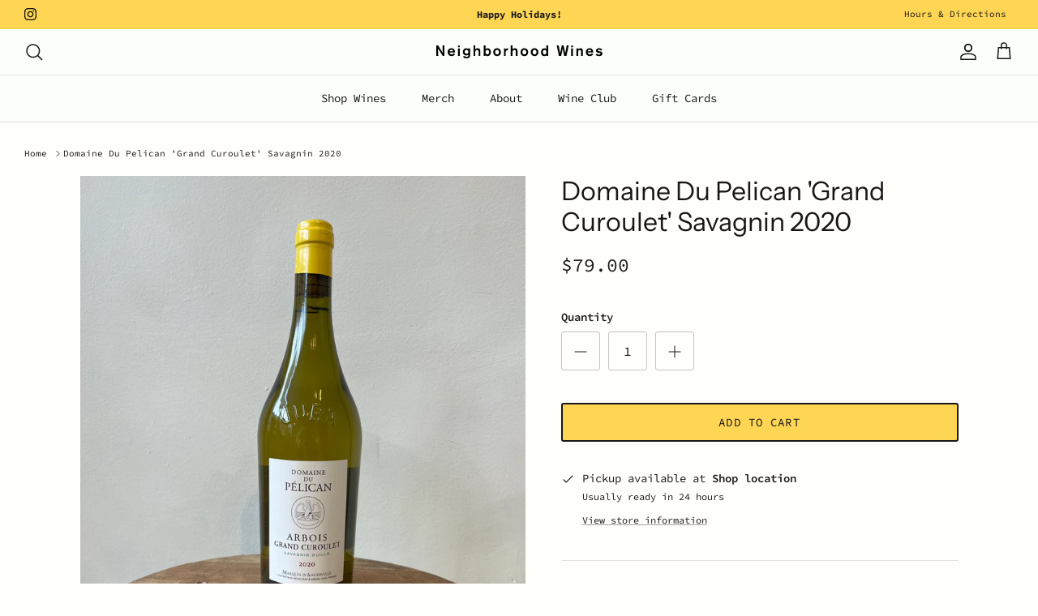

--- FILE ---
content_type: image/svg+xml
request_url: https://neighborhoodwines.com/cdn/shop/files/Logotype_Final_410x.svg?v=1678993881
body_size: 601
content:
<?xml version="1.0" encoding="UTF-8"?><svg id="Layer_2" xmlns="http://www.w3.org/2000/svg" viewBox="0 0 1794.46 140.1"><g id="Layer_1-2"><path d="m69,113.3L19.42,33.86s1.29,77.35,1.29,79.44H0V0h19.1l50.23,79.92S66.92,2.57,66.76,0h20.86v113.3h-18.62Z"/><path d="m143.12,77.03c.32,4.01,4.01,19.9,22.63,19.9,13.64,0,19.42-8.35,21.02-11.07l16.37,9.47c-6.42,8.66-18.13,20.38-39.16,20.38-23.91,0-41.24-16.37-41.24-43.01,0-28.72,19.42-42.04,40.28-42.04,30.65,0,39.48,24.55,39.48,46.38h-59.38Zm38.19-14.12c-.32-4.01-2.89-16.85-17.97-16.85-15.89,0-18.94,13.64-19.58,16.85h37.55Z"/><path d="m234.73,20.54V1.12h19.1v19.42h-19.1Zm0,92.76V33.06h19.1v80.24h-19.1Z"/><path d="m364.71,109.28c0,23.27-15.89,30.81-38.67,30.81-29.85,0-34.5-14.28-36.75-25.03h21.18c1.76,8.35,11.55,9.95,16.05,9.95,11.39,0,19.1-4.01,19.1-17.81v-7.06c-8.99,8.02-20.22,8.51-24.23,8.51-16.85,0-34.66-10.75-34.66-38.19s19.1-39.8,36.27-39.8c10.27,0,18.13,4.33,22.63,10.91v-8.51h19.1v76.23Zm-38.51-61.46c-9.79,0-19.74,6.58-19.74,22.15,0,12.52,7.06,21.18,19.9,21.18s19.74-8.19,19.74-20.54-6.58-22.79-19.9-22.79Z"/><path d="m456.16,113.3v-47.02c0-11.71-5.78-17.33-15.09-17.33-10.43,0-20.06,7.86-20.06,19.9v44.45h-19.26V0h19.26v41.24c4.81-4.97,13.48-10.59,25.36-10.59,17.49,0,28.72,9.95,28.72,28.4v54.24h-18.94Z"/><path d="m531.57,0v39.8c8.19-8.19,19.26-9.15,22.95-9.15,18.62,0,35.31,16.37,35.31,42.04,0,28.57-19.42,43.01-36.43,43.01-4.65,0-13.48-.96-21.98-10.75v8.35h-19.1V0h19.26Zm19.26,97.41c10.43,0,19.26-8.99,19.26-26.16,0-10.75-6.26-23.11-20.06-23.11-11.55,0-18.78,10.11-18.78,23.11,0,17.33,8.02,26.16,19.58,26.16Z"/><path d="m656.72,115.7c-29.21,0-41.72-23.27-41.72-42.85s12.68-42.21,41.08-42.21c17.49,0,41.24,11.71,41.4,42.21,0,21.5-13.48,42.85-40.76,42.85Zm0-17.65c14.12,0,20.7-12.04,20.7-24.23,0-12.84-6.9-25.84-21.66-25.84-11.24,0-20.71,8.19-20.71,24.39,0,14.12,7.86,25.68,21.67,25.68Z"/><path d="m748.65,33.06v11.4c6.1-12.68,20.06-13.16,23.91-13.16h1.6v19.74c-4.01,0-19.42,0-24.07,14.76-1.44,4.49-1.44,8.5-1.44,13.16v34.34h-18.62V33.06h18.62Z"/><path d="m857.92,113.3v-47.02c0-11.71-5.78-17.33-15.08-17.33-10.43,0-20.06,7.86-20.06,19.9v44.45h-19.26V0h19.26v41.24c4.81-4.97,13.48-10.59,25.35-10.59,17.49,0,28.73,9.95,28.73,28.4v54.24h-18.94Z"/><path d="m951.14,115.7c-29.21,0-41.72-23.27-41.72-42.85s12.68-42.21,41.08-42.21c17.49,0,41.24,11.71,41.4,42.21,0,21.5-13.48,42.85-40.76,42.85Zm0-17.65c14.12,0,20.7-12.04,20.7-24.23,0-12.84-6.9-25.84-21.66-25.84-11.24,0-20.7,8.19-20.7,24.39,0,14.12,7.86,25.68,21.66,25.68Z"/><path d="m1061.53,115.7c-29.21,0-41.72-23.27-41.72-42.85s12.68-42.21,41.08-42.21c17.49,0,41.24,11.71,41.4,42.21,0,21.5-13.48,42.85-40.76,42.85Zm0-17.65c14.12,0,20.7-12.04,20.7-24.23,0-12.84-6.9-25.84-21.66-25.84-11.24,0-20.71,8.19-20.71,24.39,0,14.12,7.86,25.68,21.67,25.68Z"/><path d="m1188.28,113.3v-7.7c-1.6,1.93-8.02,10.11-22.31,10.11-16.85,0-35.62-11.71-35.62-40.92s17.49-44.13,36.43-44.13c6.58,0,16.21,2.41,21.5,8.99V0h19.1v113.3h-19.1Zm-18.78-15.09c10.43,0,18.62-8.67,18.62-23.59,0-12.2-3.53-26.16-18.46-26.16-12.04,0-19.25,10.75-19.25,24.23,0,11.87,4.97,25.52,19.09,25.52Z"/><path d="m1405.21,113.3h-24.71l-15.89-78.79-16.37,78.79h-24.72L1299.94,0h21.66l15.41,86.34L1354.67,0h19.74l17.97,86.34,15.89-86.34h21.82l-24.88,113.3Z"/><path d="m1455.74,20.54V1.12h19.1v19.42h-19.1Zm0,92.76V33.06h19.1v80.24h-19.1Z"/><path d="m1531.8,33.06v9.47c7.22-10.91,21.5-11.87,24.71-11.87,17.01,0,26,11.07,26,26.8v55.85h-18.94v-45.09c0-8.83-2.25-18.77-14.12-18.77-2.09,0-6.1.32-10.11,3.69-5.78,4.81-7.54,11.56-7.54,25.36v34.82h-19.42V33.06h19.42Z"/><path d="m1635.13,77.03c.32,4.01,4.01,19.9,22.63,19.9,13.64,0,19.42-8.35,21.02-11.07l16.37,9.47c-6.42,8.66-18.13,20.38-39.15,20.38-23.91,0-41.24-16.37-41.24-43.01,0-28.72,19.41-42.04,40.28-42.04,30.65,0,39.48,24.55,39.48,46.38h-59.37Zm38.19-14.12c-.32-4.01-2.89-16.85-17.97-16.85-15.89,0-18.93,13.64-19.57,16.85h37.55Z"/><path d="m1778.73,58.25c-4.33-8.5-12.52-12.2-21.82-12.2-3.69,0-13.32,1.12-13.32,8.35,0,5.3,4.81,6.9,16.37,8.99l13,2.41c12.2,2.25,21.5,9.47,21.5,22.47,0,14.76-13.96,27.44-36.11,27.44s-34.02-9.79-38.52-14.44l14.45-11.72c3.85,5.14,11.07,10.27,23.11,10.27s15.73-5.94,15.73-9.47c0-4.65-4.5-6.42-11.88-7.7l-9.95-1.76c-6.26-1.12-27.92-5.14-27.92-24.07,0-15.89,15.24-26.16,34.5-26.16,6.26,0,22.47.96,34.5,14.92l-13.64,12.68Z"/></g></svg>

--- FILE ---
content_type: application/x-javascript
request_url: https://app.sealsubscriptions.com/shopify/public/status/shop/neighborhood-wines.myshopify.com.js?1767188364
body_size: -287
content:
var sealsubscriptions_settings_updated='1764711230c';